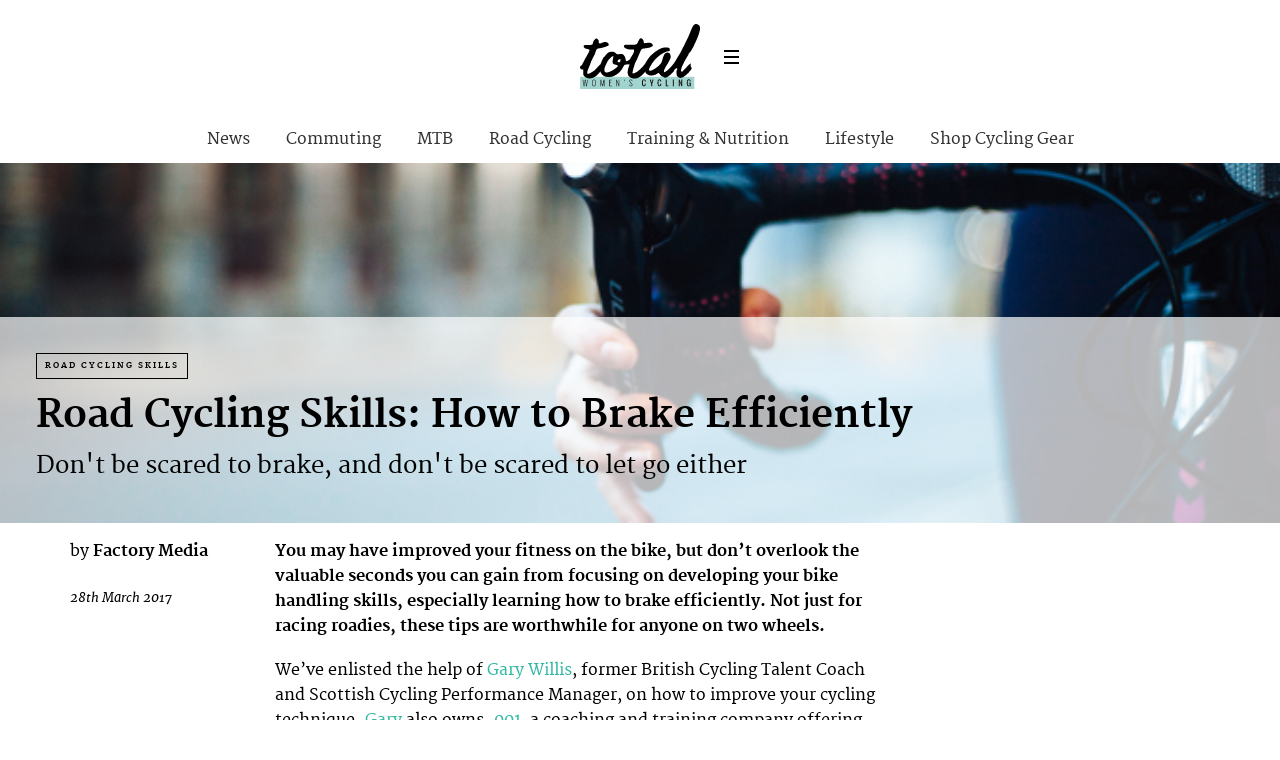

--- FILE ---
content_type: text/html; charset=UTF-8
request_url: https://totalwomenscycling.com/road-cycling/technique/road-cycling-skills-brake-efficiently
body_size: 13855
content:
<!DOCTYPE html>
<!--[if lt IE 7]> <html class="coresites-production" lang="en-US" class="lt-ie9 lt-ie8 lt-ie7"> <![endif]-->
<!--[if IE 7]>    <html class="coresites-production" lang="en-US" class="lt-ie9 lt-ie8"> <![endif]-->
<!--[if IE 8]>    <html class="coresites-production" lang="en-US" class="lt-ie9"> <![endif]-->
<!--[if IE 9]>    <html class="coresites-production" lang="en-US" class="lt-ie10"> <![endif]-->
<!--[if gt IE 9]><!--> <html class="coresites-production" lang="en-US"> <!--<![endif]-->
  <head>
    <title>Road Cycling Skills: How to Brake Efficiently | </title>
    <meta charset="UTF-8" />
    <meta content='width=device-width, initial-scale=1, maximum-scale=1' name='viewport' />
    <meta http-equiv="X-UA-Compatible" content="IE=Edge"/>
    <meta content='yes' name='apple-mobile-web-app-capable' />
    <meta content='black-translucent' name='apple-mobile-web-app-status-bar-style' />
    <meta name='webgains-site-verification' content='qoum0oqb' />
    <link rel="profile" href="https://gmpg.org/xfn/11" />
   	    <link rel="alternate" type="application/rss+xml" title="RSS 2.0" href="https://totalwomenscycling.com/feed" />
    <link rel="alternate" type="text/xml" title="RSS .92" href="https://totalwomenscycling.com/feed/rss" />
    <link rel="alternate" type="application/atom+xml" title="Atom 0.3" href="https://totalwomenscycling.com/feed/atom" />
    <link rel="alternate" type="application/rss+xml" title="Total Women&#039;s Cycling RSS Comments Feed" href="https://totalwomenscycling.com/comments/feed" />
    <link rel="icon" href="https://totalwomenscycling.com/wp-content/themes/twc/assets/images/favicon.ico?t=5" />
    <link rel="apple-touch-icon" sizes="57x57" href="https://totalwomenscycling.com/wp-content/themes/twc/assets/images/apple-touch-icon-57x57.png?t=5" />
    <link rel="apple-touch-icon" sizes="144x144" href="https://totalwomenscycling.com/wp-content/themes/twc/assets/images/apple-touch-icon-144x144.png?t=5" />

    
    <!-- GoogleJS -->
    <!-- BEGIN THM AUTO CODE -->
<script async src="https://securepubads.g.doubleclick.net/tag/js/gpt.js"></script>
<script type="text/javascript">
var googletag = googletag || {};
googletag.cmd = googletag.cmd || [];
googletag.cmd.push(function() {
  googletag.pubads().disableInitialLoad(); googletag.pubads().enableSingleRequest();
});
var _hbopts = { alias: '/', type: 'banner' };
var _hbwrap = _hbwrap || [];
(function() {
    var hbldr = function (url, resolution, cachebuster, millis, referrer) {
      var s = document.createElement('script'); s.type = 'text/javascript';
      s.async = true; s.src = 'https://' + url + '&resolution=' + resolution +
        '&random=' + cachebuster + '&millis=' + millis + '&referrer=' + referrer;
      var x = document.getElementsByTagName('script')[0];
      x.parentNode.insertBefore(s, x);
    };

    hbldr(
    'tradecore.tradehouse.media/servlet/hbwrap?stack=47',
      (window.innerWidth||screen.width)+'x'+(window.innerHeight||screen.height),
      Math.floor(89999999*Math.random()+10000000), new Date().getTime(), encodeURIComponent(
        (window!=top&&window.location.ancestorOrigins)?
          window.location.ancestorOrigins[window.location.ancestorOrigins.length-1]:document.location
      )
    );
})();
</script>
<!-- END THM AUTO CODE -->
<script type='text/javascript'>var dataLayer = [{"_type":"siteData","platform":"wordpress","config":{"infiniteScroll":{"splitposts":false,"delay":"0"},"inlineVideoAds":false,"polar":[],"infiniteArticle":"article"},"websiteName":"Total Women&#039;s Cycling","websiteSite":"twc","websiteSlug":"twc","shareThrough":false,"gtm.blacklist":["ga","ua"]},{"_type":"singleData","ads":false,"page":"article","postCategory":"technique","postCategories":["road-cycling","technique"],"tags":["brakes","braking","road-cycling-skills"],"postAuthor":"Factory Media","postTitle":"Road Cycling Skills: How to Brake Efficiently","postType":"article","sponsored":false,"maxAds":"none","noVideoAds":false}]</script>    <!-- /GoogleJS -->

    
   	
<meta name="news_keywords" content="brakes, braking, road cycling skills" />
<meta name="description" content="Don't be scared to brake, and don't be scared to let go either" />
<meta property="fb:pages" content="" />
<meta property="fb:app_id" content="" />
<meta property="og:site_name" content="Total Women's Cycling" />
<meta property="og:url" content="https://totalwomenscycling.com/road-cycling/technique/road-cycling-skills-brake-efficiently" />
<meta property="og:type" content="article" />
<meta property="og:title" content=" | Road Cycling Skills: How to Brake Efficiently" />
<meta property="og:image" content="https://totalwomenscycling.com/wp-content/uploads/2015/01/womens-cycling-safety-brakes.jpg" />
<meta property="twitter:site" content="@" />
<meta property="og:description" content="Don't be scared to brake, and don't be scared to let go either" />
<meta property="og:image:width" content="680" />
<meta property="og:image:height" content="380" />
<meta property="article:section" content="Road Cycling" />
<meta property="twitter:card" content="summary" /><meta name='robots' content='max-image-preview:large' />
<link rel="alternate" title="oEmbed (JSON)" type="application/json+oembed" href="https://totalwomenscycling.com/wp-json/oembed/1.0/embed?url=https%3A%2F%2Ftotalwomenscycling.com%2Froad-cycling%2Ftechnique%2Froad-cycling-skills-brake-efficiently" />
<link rel="alternate" title="oEmbed (XML)" type="text/xml+oembed" href="https://totalwomenscycling.com/wp-json/oembed/1.0/embed?url=https%3A%2F%2Ftotalwomenscycling.com%2Froad-cycling%2Ftechnique%2Froad-cycling-skills-brake-efficiently&#038;format=xml" />
<style id='wp-img-auto-sizes-contain-inline-css' type='text/css'>
img:is([sizes=auto i],[sizes^="auto," i]){contain-intrinsic-size:3000px 1500px}
/*# sourceURL=wp-img-auto-sizes-contain-inline-css */
</style>
<style id='wp-emoji-styles-inline-css' type='text/css'>

	img.wp-smiley, img.emoji {
		display: inline !important;
		border: none !important;
		box-shadow: none !important;
		height: 1em !important;
		width: 1em !important;
		margin: 0 0.07em !important;
		vertical-align: -0.1em !important;
		background: none !important;
		padding: 0 !important;
	}
/*# sourceURL=wp-emoji-styles-inline-css */
</style>
<style id='wp-block-library-inline-css' type='text/css'>
:root{--wp-block-synced-color:#7a00df;--wp-block-synced-color--rgb:122,0,223;--wp-bound-block-color:var(--wp-block-synced-color);--wp-editor-canvas-background:#ddd;--wp-admin-theme-color:#007cba;--wp-admin-theme-color--rgb:0,124,186;--wp-admin-theme-color-darker-10:#006ba1;--wp-admin-theme-color-darker-10--rgb:0,107,160.5;--wp-admin-theme-color-darker-20:#005a87;--wp-admin-theme-color-darker-20--rgb:0,90,135;--wp-admin-border-width-focus:2px}@media (min-resolution:192dpi){:root{--wp-admin-border-width-focus:1.5px}}.wp-element-button{cursor:pointer}:root .has-very-light-gray-background-color{background-color:#eee}:root .has-very-dark-gray-background-color{background-color:#313131}:root .has-very-light-gray-color{color:#eee}:root .has-very-dark-gray-color{color:#313131}:root .has-vivid-green-cyan-to-vivid-cyan-blue-gradient-background{background:linear-gradient(135deg,#00d084,#0693e3)}:root .has-purple-crush-gradient-background{background:linear-gradient(135deg,#34e2e4,#4721fb 50%,#ab1dfe)}:root .has-hazy-dawn-gradient-background{background:linear-gradient(135deg,#faaca8,#dad0ec)}:root .has-subdued-olive-gradient-background{background:linear-gradient(135deg,#fafae1,#67a671)}:root .has-atomic-cream-gradient-background{background:linear-gradient(135deg,#fdd79a,#004a59)}:root .has-nightshade-gradient-background{background:linear-gradient(135deg,#330968,#31cdcf)}:root .has-midnight-gradient-background{background:linear-gradient(135deg,#020381,#2874fc)}:root{--wp--preset--font-size--normal:16px;--wp--preset--font-size--huge:42px}.has-regular-font-size{font-size:1em}.has-larger-font-size{font-size:2.625em}.has-normal-font-size{font-size:var(--wp--preset--font-size--normal)}.has-huge-font-size{font-size:var(--wp--preset--font-size--huge)}.has-text-align-center{text-align:center}.has-text-align-left{text-align:left}.has-text-align-right{text-align:right}.has-fit-text{white-space:nowrap!important}#end-resizable-editor-section{display:none}.aligncenter{clear:both}.items-justified-left{justify-content:flex-start}.items-justified-center{justify-content:center}.items-justified-right{justify-content:flex-end}.items-justified-space-between{justify-content:space-between}.screen-reader-text{border:0;clip-path:inset(50%);height:1px;margin:-1px;overflow:hidden;padding:0;position:absolute;width:1px;word-wrap:normal!important}.screen-reader-text:focus{background-color:#ddd;clip-path:none;color:#444;display:block;font-size:1em;height:auto;left:5px;line-height:normal;padding:15px 23px 14px;text-decoration:none;top:5px;width:auto;z-index:100000}html :where(.has-border-color){border-style:solid}html :where([style*=border-top-color]){border-top-style:solid}html :where([style*=border-right-color]){border-right-style:solid}html :where([style*=border-bottom-color]){border-bottom-style:solid}html :where([style*=border-left-color]){border-left-style:solid}html :where([style*=border-width]){border-style:solid}html :where([style*=border-top-width]){border-top-style:solid}html :where([style*=border-right-width]){border-right-style:solid}html :where([style*=border-bottom-width]){border-bottom-style:solid}html :where([style*=border-left-width]){border-left-style:solid}html :where(img[class*=wp-image-]){height:auto;max-width:100%}:where(figure){margin:0 0 1em}html :where(.is-position-sticky){--wp-admin--admin-bar--position-offset:var(--wp-admin--admin-bar--height,0px)}@media screen and (max-width:600px){html :where(.is-position-sticky){--wp-admin--admin-bar--position-offset:0px}}

/*# sourceURL=wp-block-library-inline-css */
</style><style id='global-styles-inline-css' type='text/css'>
:root{--wp--preset--aspect-ratio--square: 1;--wp--preset--aspect-ratio--4-3: 4/3;--wp--preset--aspect-ratio--3-4: 3/4;--wp--preset--aspect-ratio--3-2: 3/2;--wp--preset--aspect-ratio--2-3: 2/3;--wp--preset--aspect-ratio--16-9: 16/9;--wp--preset--aspect-ratio--9-16: 9/16;--wp--preset--color--black: #000000;--wp--preset--color--cyan-bluish-gray: #abb8c3;--wp--preset--color--white: #ffffff;--wp--preset--color--pale-pink: #f78da7;--wp--preset--color--vivid-red: #cf2e2e;--wp--preset--color--luminous-vivid-orange: #ff6900;--wp--preset--color--luminous-vivid-amber: #fcb900;--wp--preset--color--light-green-cyan: #7bdcb5;--wp--preset--color--vivid-green-cyan: #00d084;--wp--preset--color--pale-cyan-blue: #8ed1fc;--wp--preset--color--vivid-cyan-blue: #0693e3;--wp--preset--color--vivid-purple: #9b51e0;--wp--preset--gradient--vivid-cyan-blue-to-vivid-purple: linear-gradient(135deg,rgb(6,147,227) 0%,rgb(155,81,224) 100%);--wp--preset--gradient--light-green-cyan-to-vivid-green-cyan: linear-gradient(135deg,rgb(122,220,180) 0%,rgb(0,208,130) 100%);--wp--preset--gradient--luminous-vivid-amber-to-luminous-vivid-orange: linear-gradient(135deg,rgb(252,185,0) 0%,rgb(255,105,0) 100%);--wp--preset--gradient--luminous-vivid-orange-to-vivid-red: linear-gradient(135deg,rgb(255,105,0) 0%,rgb(207,46,46) 100%);--wp--preset--gradient--very-light-gray-to-cyan-bluish-gray: linear-gradient(135deg,rgb(238,238,238) 0%,rgb(169,184,195) 100%);--wp--preset--gradient--cool-to-warm-spectrum: linear-gradient(135deg,rgb(74,234,220) 0%,rgb(151,120,209) 20%,rgb(207,42,186) 40%,rgb(238,44,130) 60%,rgb(251,105,98) 80%,rgb(254,248,76) 100%);--wp--preset--gradient--blush-light-purple: linear-gradient(135deg,rgb(255,206,236) 0%,rgb(152,150,240) 100%);--wp--preset--gradient--blush-bordeaux: linear-gradient(135deg,rgb(254,205,165) 0%,rgb(254,45,45) 50%,rgb(107,0,62) 100%);--wp--preset--gradient--luminous-dusk: linear-gradient(135deg,rgb(255,203,112) 0%,rgb(199,81,192) 50%,rgb(65,88,208) 100%);--wp--preset--gradient--pale-ocean: linear-gradient(135deg,rgb(255,245,203) 0%,rgb(182,227,212) 50%,rgb(51,167,181) 100%);--wp--preset--gradient--electric-grass: linear-gradient(135deg,rgb(202,248,128) 0%,rgb(113,206,126) 100%);--wp--preset--gradient--midnight: linear-gradient(135deg,rgb(2,3,129) 0%,rgb(40,116,252) 100%);--wp--preset--font-size--small: 13px;--wp--preset--font-size--medium: 20px;--wp--preset--font-size--large: 36px;--wp--preset--font-size--x-large: 42px;--wp--preset--spacing--20: 0.44rem;--wp--preset--spacing--30: 0.67rem;--wp--preset--spacing--40: 1rem;--wp--preset--spacing--50: 1.5rem;--wp--preset--spacing--60: 2.25rem;--wp--preset--spacing--70: 3.38rem;--wp--preset--spacing--80: 5.06rem;--wp--preset--shadow--natural: 6px 6px 9px rgba(0, 0, 0, 0.2);--wp--preset--shadow--deep: 12px 12px 50px rgba(0, 0, 0, 0.4);--wp--preset--shadow--sharp: 6px 6px 0px rgba(0, 0, 0, 0.2);--wp--preset--shadow--outlined: 6px 6px 0px -3px rgb(255, 255, 255), 6px 6px rgb(0, 0, 0);--wp--preset--shadow--crisp: 6px 6px 0px rgb(0, 0, 0);}:where(.is-layout-flex){gap: 0.5em;}:where(.is-layout-grid){gap: 0.5em;}body .is-layout-flex{display: flex;}.is-layout-flex{flex-wrap: wrap;align-items: center;}.is-layout-flex > :is(*, div){margin: 0;}body .is-layout-grid{display: grid;}.is-layout-grid > :is(*, div){margin: 0;}:where(.wp-block-columns.is-layout-flex){gap: 2em;}:where(.wp-block-columns.is-layout-grid){gap: 2em;}:where(.wp-block-post-template.is-layout-flex){gap: 1.25em;}:where(.wp-block-post-template.is-layout-grid){gap: 1.25em;}.has-black-color{color: var(--wp--preset--color--black) !important;}.has-cyan-bluish-gray-color{color: var(--wp--preset--color--cyan-bluish-gray) !important;}.has-white-color{color: var(--wp--preset--color--white) !important;}.has-pale-pink-color{color: var(--wp--preset--color--pale-pink) !important;}.has-vivid-red-color{color: var(--wp--preset--color--vivid-red) !important;}.has-luminous-vivid-orange-color{color: var(--wp--preset--color--luminous-vivid-orange) !important;}.has-luminous-vivid-amber-color{color: var(--wp--preset--color--luminous-vivid-amber) !important;}.has-light-green-cyan-color{color: var(--wp--preset--color--light-green-cyan) !important;}.has-vivid-green-cyan-color{color: var(--wp--preset--color--vivid-green-cyan) !important;}.has-pale-cyan-blue-color{color: var(--wp--preset--color--pale-cyan-blue) !important;}.has-vivid-cyan-blue-color{color: var(--wp--preset--color--vivid-cyan-blue) !important;}.has-vivid-purple-color{color: var(--wp--preset--color--vivid-purple) !important;}.has-black-background-color{background-color: var(--wp--preset--color--black) !important;}.has-cyan-bluish-gray-background-color{background-color: var(--wp--preset--color--cyan-bluish-gray) !important;}.has-white-background-color{background-color: var(--wp--preset--color--white) !important;}.has-pale-pink-background-color{background-color: var(--wp--preset--color--pale-pink) !important;}.has-vivid-red-background-color{background-color: var(--wp--preset--color--vivid-red) !important;}.has-luminous-vivid-orange-background-color{background-color: var(--wp--preset--color--luminous-vivid-orange) !important;}.has-luminous-vivid-amber-background-color{background-color: var(--wp--preset--color--luminous-vivid-amber) !important;}.has-light-green-cyan-background-color{background-color: var(--wp--preset--color--light-green-cyan) !important;}.has-vivid-green-cyan-background-color{background-color: var(--wp--preset--color--vivid-green-cyan) !important;}.has-pale-cyan-blue-background-color{background-color: var(--wp--preset--color--pale-cyan-blue) !important;}.has-vivid-cyan-blue-background-color{background-color: var(--wp--preset--color--vivid-cyan-blue) !important;}.has-vivid-purple-background-color{background-color: var(--wp--preset--color--vivid-purple) !important;}.has-black-border-color{border-color: var(--wp--preset--color--black) !important;}.has-cyan-bluish-gray-border-color{border-color: var(--wp--preset--color--cyan-bluish-gray) !important;}.has-white-border-color{border-color: var(--wp--preset--color--white) !important;}.has-pale-pink-border-color{border-color: var(--wp--preset--color--pale-pink) !important;}.has-vivid-red-border-color{border-color: var(--wp--preset--color--vivid-red) !important;}.has-luminous-vivid-orange-border-color{border-color: var(--wp--preset--color--luminous-vivid-orange) !important;}.has-luminous-vivid-amber-border-color{border-color: var(--wp--preset--color--luminous-vivid-amber) !important;}.has-light-green-cyan-border-color{border-color: var(--wp--preset--color--light-green-cyan) !important;}.has-vivid-green-cyan-border-color{border-color: var(--wp--preset--color--vivid-green-cyan) !important;}.has-pale-cyan-blue-border-color{border-color: var(--wp--preset--color--pale-cyan-blue) !important;}.has-vivid-cyan-blue-border-color{border-color: var(--wp--preset--color--vivid-cyan-blue) !important;}.has-vivid-purple-border-color{border-color: var(--wp--preset--color--vivid-purple) !important;}.has-vivid-cyan-blue-to-vivid-purple-gradient-background{background: var(--wp--preset--gradient--vivid-cyan-blue-to-vivid-purple) !important;}.has-light-green-cyan-to-vivid-green-cyan-gradient-background{background: var(--wp--preset--gradient--light-green-cyan-to-vivid-green-cyan) !important;}.has-luminous-vivid-amber-to-luminous-vivid-orange-gradient-background{background: var(--wp--preset--gradient--luminous-vivid-amber-to-luminous-vivid-orange) !important;}.has-luminous-vivid-orange-to-vivid-red-gradient-background{background: var(--wp--preset--gradient--luminous-vivid-orange-to-vivid-red) !important;}.has-very-light-gray-to-cyan-bluish-gray-gradient-background{background: var(--wp--preset--gradient--very-light-gray-to-cyan-bluish-gray) !important;}.has-cool-to-warm-spectrum-gradient-background{background: var(--wp--preset--gradient--cool-to-warm-spectrum) !important;}.has-blush-light-purple-gradient-background{background: var(--wp--preset--gradient--blush-light-purple) !important;}.has-blush-bordeaux-gradient-background{background: var(--wp--preset--gradient--blush-bordeaux) !important;}.has-luminous-dusk-gradient-background{background: var(--wp--preset--gradient--luminous-dusk) !important;}.has-pale-ocean-gradient-background{background: var(--wp--preset--gradient--pale-ocean) !important;}.has-electric-grass-gradient-background{background: var(--wp--preset--gradient--electric-grass) !important;}.has-midnight-gradient-background{background: var(--wp--preset--gradient--midnight) !important;}.has-small-font-size{font-size: var(--wp--preset--font-size--small) !important;}.has-medium-font-size{font-size: var(--wp--preset--font-size--medium) !important;}.has-large-font-size{font-size: var(--wp--preset--font-size--large) !important;}.has-x-large-font-size{font-size: var(--wp--preset--font-size--x-large) !important;}
/*# sourceURL=global-styles-inline-css */
</style>

<style id='classic-theme-styles-inline-css' type='text/css'>
/*! This file is auto-generated */
.wp-block-button__link{color:#fff;background-color:#32373c;border-radius:9999px;box-shadow:none;text-decoration:none;padding:calc(.667em + 2px) calc(1.333em + 2px);font-size:1.125em}.wp-block-file__button{background:#32373c;color:#fff;text-decoration:none}
/*# sourceURL=/wp-includes/css/classic-themes.min.css */
</style>
<link rel='stylesheet' id='fm-theme-v2-css' href='https://totalwomenscycling.com/wp-content/themes/twc/assets/stylesheets/theme-v2.css?t=5' type='text/css' media='all' />
<script type="text/javascript" src="https://totalwomenscycling.com/wp-includes/js/jquery/jquery.min.js?ver=3.7.1" id="jquery-core-js"></script>
<script type="text/javascript" src="https://totalwomenscycling.com/wp-includes/js/jquery/jquery-migrate.min.js?ver=3.4.1" id="jquery-migrate-js"></script>
<link rel="https://api.w.org/" href="https://totalwomenscycling.com/wp-json/" /><link rel="EditURI" type="application/rsd+xml" title="RSD" href="https://totalwomenscycling.com/xmlrpc.php?rsd" />
<meta name="generator" content="WordPress 6.9" />
<link rel="canonical" href="https://totalwomenscycling.com/road-cycling/technique/road-cycling-skills-brake-efficiently" />
<link rel='shortlink' href='https://totalwomenscycling.com/?p=107039' />
<link rel="icon" href="https://totalwomenscycling.com/wp-content/themes/twc/assets/images/mstile-310x310.png?t=5" sizes="32x32" />
<link rel="icon" href="https://totalwomenscycling.com/wp-content/themes/twc/assets/images/mstile-310x310.png?t=5" sizes="192x192" />
<link rel="apple-touch-icon" href="https://totalwomenscycling.com/wp-content/themes/twc/assets/images/mstile-310x310.png?t=5" />
<meta name="msapplication-TileImage" content="https://totalwomenscycling.com/wp-content/themes/twc/assets/images/mstile-310x310.png?t=5" />
  </head>

  <body id="top" class="wp-singular article-template-default single single-article postid-107039 wp-theme-foundation wp-child-theme-twc js-autoplay-disabled category-road-cycling category-technique js-single-article" data-site-slug="twc"  data-typekit-id="" >

  
  <!-- GoogleTagManager -->
<script>(function(w,d,s,l,i){w[l]=w[l]||[];w[l].push({'gtm.start':
new Date().getTime(),event:'gtm.js'});var f=d.getElementsByTagName(s)[0],
j=d.createElement(s),dl=l!='dataLayer'?'&l='+l:'';j.async=true;j.src=
'//www.googletagmanager.com/gtm.js?id='+i+dl;f.parentNode.insertBefore(j,f);
})(window,document,'script','dataLayer','GTM-WGRJX2X7');</script>
<!-- /GoogleTagManager -->




      <header class="c-site-header">
<div class="c-navbar-primary__search">
    <div class="c-search-form__wrapper">
  <form method="get" class="c-search-form" action="https://totalwomenscycling.com/">
    <input type="text" class="c-search-form__input" name="s" placeholder="Search" required="">
    <button type="submit" class="c-search-form__submit" name="submit">
      Go    </button>
  </form>
</div>
  </div>
        <div class="c-navbar-placeholder">
            <div class="c-navbar-primary js-nav-is-fixed">
                <div class="c-navbar-primary__inner o-grid-full-width u-no-padding">

                    <div class="c-navbar-primary__logo-wrapper">
                        <h1 class="c-navbar-primary__logo u-no-padding">
                            <a class="c-navbar-primary__logo-link c-navbar-primary__logo-image" href="https://totalwomenscycling.com" title="Homepage">
                                <img class="u-svg-inject" src="https://totalwomenscycling.com/wp-content/themes/twc/assets/images/logo.svg?t=5" alt="Road Cycling Skills: How to Brake Efficiently &#8211; Total Women&#039;s Cycling">
                            </a>
                        </h1>

                        <div class="c-nav-toggle__wrapper">
                            <button class="c-nav-toggle c-nav-toggle--nav-feature js-primary-nav-toggle">
                                <div class="c-nav-toggle__inner">
                                    <i class="c-nav-toggle__icon"></i>
                                </div>
                            </button>
                        </div>
                    </div>
                    <div class="c-navbar-primary__tagline-wrapper">
                        <h2 class="c-navbar-primary__tagline">Latest news, reviews and features for women who like to ride.</h2>
                    </div>
                </div>

                <nav class="c-navbar-primary__main-nav-items">
                    <ul id="menu-secondary-navigation" class="c-navbar-primary__top-items"><li id="menu-item-55694" class="menu-item menu-item-type-taxonomy menu-item-object-category menu-item-55694"><a href="https://totalwomenscycling.com/news">News</a></li>
<li id="menu-item-55695" class="menu-item menu-item-type-taxonomy menu-item-object-category menu-item-55695"><a href="https://totalwomenscycling.com/commuting">Commuting</a></li>
<li id="menu-item-55696" class="menu-item menu-item-type-taxonomy menu-item-object-category menu-item-55696"><a href="https://totalwomenscycling.com/mountain-biking">MTB</a></li>
<li id="menu-item-55697" class="menu-item menu-item-type-taxonomy menu-item-object-category current-article-ancestor current-menu-parent current-article-parent menu-item-55697"><a href="https://totalwomenscycling.com/road-cycling">Road Cycling</a></li>
<li id="menu-item-56262" class="menu-item menu-item-type-taxonomy menu-item-object-category menu-item-56262"><a href="https://totalwomenscycling.com/fitness">Training &amp; Nutrition</a></li>
<li id="menu-item-56263" class="menu-item menu-item-type-taxonomy menu-item-object-category menu-item-56263"><a href="https://totalwomenscycling.com/lifestyle">Lifestyle</a></li>
<li id="menu-item-123349" class="menu-item menu-item-type-custom menu-item-object-custom menu-item-has-children menu-parent-item menu-item-123349"><a href="#%20">Shop Cycling Gear</a>
<ul class="sub-menu">
	<li id="menu-item-123350" class="menu-item menu-item-type-custom menu-item-object-custom menu-item-123350"><a href="https://dirtbikebitz.pxf.io/c/3662821/1006997/13192?u=https%3A%2F%2Fwww.dirtbikebitz.com%2FMTB-Jackets%2Fdbbdsl15359.htm">Cycling Jackets</a></li>
	<li id="menu-item-123351" class="menu-item menu-item-type-custom menu-item-object-custom menu-item-123351"><a href="https://dirtbikebitz.pxf.io/c/3662821/1006997/13192?u=https%3A%2F%2Fwww.dirtbikebitz.com%2FMTB-Glasses%2Fdbbdsl15375.htm">Cycling Sunglasses</a></li>
	<li id="menu-item-123352" class="menu-item menu-item-type-custom menu-item-object-custom menu-item-123352"><a href="https://dirtbikebitz.pxf.io/c/3662821/1006997/13192?u=https%3A%2F%2Fwww.dirtbikebitz.com%2FMTB-Mountain-Bike-Accessories%2Fdbbdsl15379.htm">Bike Locks &#038; Accessories</a></li>
	<li id="menu-item-123353" class="menu-item menu-item-type-custom menu-item-object-custom menu-item-123353"><a href="https://dirtbikebitz.pxf.io/c/3662821/1006997/13192?u=https%3A%2F%2Fwww.dirtbikebitz.com%2FMTB-Cleaning-and-Hygiene%2Fdbbdsl15378.htm">Bike Cleaning Products</a></li>
	<li id="menu-item-123354" class="menu-item menu-item-type-custom menu-item-object-custom menu-item-123354"><a href="https://dirtbikebitz.pxf.io/c/3662821/1006997/13192?u=https%3A%2F%2Fwww.dirtbikebitz.com%2FMTB-Gear%2Fdbbsd1318.htm">MTB Gear</a></li>
</ul>
</li>
</ul>                </nav>
<a class="c-search-toggle">
  <i class="c-icon fa-search"></i>

</a>

                <nav class="c-navbar-primary__social u-no-padding">
                     <a class="c-navbar-primary__social-link" href="https://www.facebook.com/TotalWomensCycling/" title="Find us on Facebook" target="_blank">
                        <i class="fa fa-facebook"></i>
                     </a>

                     <a class="c-navbar-primary__social-link" href="" title="Watch our YouTube Channel" target="_blank">
                        <i class="fa fa-youtube-play"></i>
                     </a>

                     <a class="c-navbar-primary__social-link" href="" title="Find us on Instagram" target="_blank">
                        <i class="fa fa-instagram"></i>
                     </a>
                </nav>
            </div>
        </div>

        <div class="c-navbar-side__nav-items-wrapper js-primary-nav-menu">
            <button class="c-nav-toggle c-nav-toggle--nav-side js-primary-nav-toggle">
                <div class="c-nav-toggle__inner">
                    <i class="c-nav-toggle__icon"></i>
                    <span>Menu</span>
                </div>
                <span class="c-nav-toggle__title"></span>
            </button>
            <div class="o-grid">
                <div class="c-search-form__wrapper">
  <form method="get" class="c-search-form" action="https://totalwomenscycling.com/">
    <input type="text" class="c-search-form__input" name="s" placeholder="Search" required />
    <button type="submit" class="c-search-form__submit" name="submit">
      Go    </button>
  </form>
</div>
                <nav class="c-navbar-side__nav-items">
                    <ul id="menu-main" class="nav-primary-list"><li id="menu-item-123343" class="menu-item menu-item-type-custom menu-item-object-custom menu-item-has-children menu-parent-item menu-item-123343"><a href="#">Shop Cycling Gear</a>
<ul class="sub-menu">
	<li id="menu-item-123344" class="menu-item menu-item-type-custom menu-item-object-custom menu-item-123344"><a href="https://dirtbikebitz.pxf.io/c/3662821/1006997/13192?u=https%3A%2F%2Fwww.dirtbikebitz.com%2FMTB-Jackets%2Fdbbdsl15359.htm">Cycling Jackets</a></li>
	<li id="menu-item-123345" class="menu-item menu-item-type-custom menu-item-object-custom menu-item-123345"><a href="https://dirtbikebitz.pxf.io/c/3662821/1006997/13192?u=https%3A%2F%2Fwww.dirtbikebitz.com%2FMTB-Glasses%2Fdbbdsl15375.htm">Cycling Sunglasses</a></li>
	<li id="menu-item-123346" class="menu-item menu-item-type-custom menu-item-object-custom menu-item-123346"><a href="https://dirtbikebitz.pxf.io/c/3662821/1006997/13192?u=https%3A%2F%2Fwww.dirtbikebitz.com%2FMTB-Mountain-Bike-Accessories%2Fdbbdsl15379.htm">Bike Locks &#038; Accessories</a></li>
	<li id="menu-item-123347" class="menu-item menu-item-type-custom menu-item-object-custom menu-item-123347"><a href="https://dirtbikebitz.pxf.io/c/3662821/1006997/13192?u=https%3A%2F%2Fwww.dirtbikebitz.com%2FMTB-Cleaning-and-Hygiene%2Fdbbdsl15378.htm">Bike Cleaning Products</a></li>
	<li id="menu-item-123348" class="menu-item menu-item-type-custom menu-item-object-custom menu-item-123348"><a href="https://dirtbikebitz.pxf.io/c/3662821/1006997/13192?u=https%3A%2F%2Fwww.dirtbikebitz.com%2FMTB-Gear%2Fdbbsd1318.htm">MTB Gear</a></li>
</ul>
</li>
<li id="menu-item-12633" class="menu-item menu-item-type-taxonomy menu-item-object-category menu-item-has-children menu-parent-item menu-item-12633"><a href="https://totalwomenscycling.com/commuting">Commuting</a>
<ul class="sub-menu">
	<li id="menu-item-23150" class="menu-item menu-item-type-taxonomy menu-item-object-category menu-item-23150"><a href="https://totalwomenscycling.com/commuting/commuter-buying-guides">Buying Guides</a></li>
	<li id="menu-item-23154" class="menu-item menu-item-type-taxonomy menu-item-object-category menu-item-23154"><a href="https://totalwomenscycling.com/commuting/urban-bikes">Bikes</a></li>
	<li id="menu-item-23151" class="menu-item menu-item-type-taxonomy menu-item-object-category menu-item-23151"><a href="https://totalwomenscycling.com/commuting/commuter-cycling-clothing">Clothing</a></li>
	<li id="menu-item-23152" class="menu-item menu-item-type-taxonomy menu-item-object-category menu-item-23152"><a href="https://totalwomenscycling.com/commuting/accessories">Accessories</a></li>
	<li id="menu-item-23153" class="menu-item menu-item-type-taxonomy menu-item-object-category menu-item-23153"><a href="https://totalwomenscycling.com/commuting/commuting-hints-tips">Hints &#038; Tips</a></li>
</ul>
</li>
<li id="menu-item-23156" class="menu-item menu-item-type-taxonomy menu-item-object-category menu-item-has-children menu-parent-item menu-item-23156"><a href="https://totalwomenscycling.com/mountain-biking">MTB</a>
<ul class="sub-menu">
	<li id="menu-item-23159" class="menu-item menu-item-type-taxonomy menu-item-object-category menu-item-23159"><a href="https://totalwomenscycling.com/mountain-biking/mtb-buying-guides">Buying Guides</a></li>
	<li id="menu-item-23157" class="menu-item menu-item-type-taxonomy menu-item-object-category menu-item-23157"><a href="https://totalwomenscycling.com/mountain-biking/mountain-bikes">Bikes</a></li>
	<li id="menu-item-23160" class="menu-item menu-item-type-taxonomy menu-item-object-category menu-item-23160"><a href="https://totalwomenscycling.com/mountain-biking/mountain-bike-clothing">Clothing</a></li>
	<li id="menu-item-23158" class="menu-item menu-item-type-taxonomy menu-item-object-category menu-item-23158"><a href="https://totalwomenscycling.com/mountain-biking/mountain-bike-accessories">Accessories</a></li>
	<li id="menu-item-23163" class="menu-item menu-item-type-taxonomy menu-item-object-category menu-item-23163"><a href="https://totalwomenscycling.com/mountain-biking/mountain-biking-skills">Skills</a></li>
	<li id="menu-item-23161" class="menu-item menu-item-type-taxonomy menu-item-object-category menu-item-23161"><a href="https://totalwomenscycling.com/mountain-biking/mountain-biking-events">Events</a></li>
	<li id="menu-item-23164" class="menu-item menu-item-type-taxonomy menu-item-object-category menu-item-23164"><a href="https://totalwomenscycling.com/mountain-biking/where-to-ride-mtb">Where to Ride</a></li>
</ul>
</li>
<li id="menu-item-23165" class="menu-item menu-item-type-taxonomy menu-item-object-category current-article-ancestor current-menu-parent current-article-parent menu-item-has-children menu-parent-item menu-item-23165"><a href="https://totalwomenscycling.com/road-cycling">Road Cycling</a>
<ul class="sub-menu">
	<li id="menu-item-23169" class="menu-item menu-item-type-taxonomy menu-item-object-category menu-item-23169"><a href="https://totalwomenscycling.com/road-cycling/buying-guides">Buying Guides</a></li>
	<li id="menu-item-23167" class="menu-item menu-item-type-taxonomy menu-item-object-category menu-item-23167"><a href="https://totalwomenscycling.com/road-cycling/road-bikes">Bikes</a></li>
	<li id="menu-item-23170" class="menu-item menu-item-type-taxonomy menu-item-object-category menu-item-23170"><a href="https://totalwomenscycling.com/road-cycling/clothing">Clothing</a></li>
	<li id="menu-item-23168" class="menu-item menu-item-type-taxonomy menu-item-object-category menu-item-23168"><a href="https://totalwomenscycling.com/road-cycling/road-cycling-accessories">Accessories</a></li>
	<li id="menu-item-23166" class="menu-item menu-item-type-taxonomy menu-item-object-category menu-item-23166"><a href="https://totalwomenscycling.com/road-cycling/maintenance">Maintenance</a></li>
	<li id="menu-item-23172" class="menu-item menu-item-type-taxonomy menu-item-object-category current-article-ancestor current-menu-parent current-article-parent menu-item-23172"><a href="https://totalwomenscycling.com/road-cycling/technique">Skills</a></li>
	<li id="menu-item-23171" class="menu-item menu-item-type-taxonomy menu-item-object-category menu-item-23171"><a href="https://totalwomenscycling.com/road-cycling/sportives">Events</a></li>
	<li id="menu-item-27338" class="menu-item menu-item-type-taxonomy menu-item-object-category menu-item-27338"><a href="https://totalwomenscycling.com/road-cycling/where-to-ride-road">Where to Ride</a></li>
</ul>
</li>
<li id="menu-item-24" class="menu-item menu-item-type-taxonomy menu-item-object-category menu-item-has-children menu-parent-item menu-item-24"><a href="https://totalwomenscycling.com/fitness">Training &#038; Nutrition</a>
<ul class="sub-menu">
	<li id="menu-item-15980" class="menu-item menu-item-type-taxonomy menu-item-object-category menu-item-15980"><a href="https://totalwomenscycling.com/fitness/nutrition">Nutrition</a></li>
	<li id="menu-item-23174" class="menu-item menu-item-type-taxonomy menu-item-object-category menu-item-23174"><a href="https://totalwomenscycling.com/fitness/core-strength">Strength and Conditioning</a></li>
	<li id="menu-item-19656" class="menu-item menu-item-type-post_type menu-item-object-page menu-item-19656"><a href="https://totalwomenscycling.com/?page_id=19524">Cycling Calorie Counter</a></li>
</ul>
</li>
<li id="menu-item-30" class="menu-item menu-item-type-taxonomy menu-item-object-category menu-item-has-children menu-parent-item menu-item-30"><a href="https://totalwomenscycling.com/lifestyle">Lifestyle</a>
<ul class="sub-menu">
	<li id="menu-item-3451" class="menu-item menu-item-type-taxonomy menu-item-object-category menu-item-3451"><a href="https://totalwomenscycling.com/lifestyle/cycle-style">Bike Style</a></li>
	<li id="menu-item-3449" class="menu-item menu-item-type-taxonomy menu-item-object-category menu-item-3449"><a href="https://totalwomenscycling.com/lifestyle/beauty">Beauty &#038; the Bike</a></li>
	<li id="menu-item-3452" class="menu-item menu-item-type-taxonomy menu-item-object-category menu-item-3452"><a href="https://totalwomenscycling.com/lifestyle/mums-corner">Mums&#8217; Corner</a></li>
	<li id="menu-item-23" class="menu-item menu-item-type-taxonomy menu-item-object-category menu-item-23"><a href="https://totalwomenscycling.com/lifestyle/travel">Travel</a></li>
	<li id="menu-item-23175" class="menu-item menu-item-type-taxonomy menu-item-object-category menu-item-23175"><a href="https://totalwomenscycling.com/lifestyle/body-and-soul">Body &#038; Soul</a></li>
	<li id="menu-item-9" class="menu-item menu-item-type-taxonomy menu-item-object-category menu-item-9"><a href="https://totalwomenscycling.com/lifestyle/interviews">Interviews</a></li>
	<li id="menu-item-20965" class="menu-item menu-item-type-custom menu-item-object-custom menu-item-20965"><a href="https://totalwomenscycling.com/directories/destination-guide">Destination Guide</a></li>
</ul>
</li>
<li id="menu-item-12376" class="menu-item menu-item-type-taxonomy menu-item-object-category menu-item-12376"><a href="https://totalwomenscycling.com/competitions">Win</a></li>
<li id="menu-item-23155" class="menu-item menu-item-type-taxonomy menu-item-object-category menu-item-23155"><a href="https://totalwomenscycling.com/news">News</a></li>
</ul>                </nav>
                <div class="c-navbar-side__social-items-wrapper">
                    <nav class="c-navbar-side__social-items">
                        
<a class="c-navbar-primary__social-link" href="https://www.facebook.com/TotalWomensCycling/" title="Find us on Facebook" target="_blank">
   <i class="fa fa-facebook"></i>
</a>

<a class="c-navbar-primary__social-link" href="" title="Watch our YouTube Channel" target="_blank">
   <i class="fa fa-youtube"></i>
</a>

<a class="c-navbar-primary__social-link" href="" title="Find us on Instagram" target="_blank">
   <i class="fa fa-instagram"></i>
</a>
                    </nav>
                </div>
            </div>
        </div>
    </header>


<section class="o-section o-section-intro-top o-section--1 o-section--has-ads js-section--has-ads " id="">
  
<div class="c-article-head c-article-head--half-height c-article-head--style-box-inverse c-article-head--style-full-width u-no-mobile-image js-lazyload " data-bgset='' style=' background-image: url(https://totalwomenscycling.com/wp-content/uploads/2015/01/womens-cycling-safety-brakes.jpg);'>
  <img class='c-article-head__image c-article-head__image--mobile-only js-lazyload' src='[data-uri]' data-src='https://totalwomenscycling.com/wp-content/uploads/2015/01/womens-cycling-safety-brakes.jpg' width=680 height=380 >
<header class="c-article-head__inner c-article-head__inner--bottom-left">
      <h4 class="c-article-head__category o-col-xl--2"><a class="c-article-head__category-link" href="https://totalwomenscycling.com/road-cycling/technique">Road Cycling Skills</a></h4>
  
  <div class="c-article-head__title-wrapper o-col-xl--10">
    <h1 class="c-article-head__title">Road Cycling Skills: How to Brake Efficiently</h1>

          <h2 class="c-article-head__subtitle">Don't be scared to brake, and don't be scared to let go either</h2>
      </div>
</header>
</div></section>

<section class="o-section o-section-intro  o-section--has-ads js-section--has-ads">
  <div class="c-article-body">
    <aside class="c-article-body__aside c-article-body__aside--left o-col-lg--2">
      <div class="c-article-meta">
    <div class="c-article-meta__wrapper">
    <a href="https://totalwomenscycling.com/author/traffic" target="_blank">
      <p class="c-article-meta__author">
        by <strong>Factory Media</strong>
      </p>
    </a>

    <p class="c-article-meta__social">
      
      
    </p>
  </div>
  <date class="c-article-meta__date">28th March 2017</date>
</div>
      <div class="c-article-share__wrapper">
  <div class="c-article-share">
    <h3 class="c-article-share__title">Share</h3>
  </div>
</div>
          </aside>

    <div class="c-article-copy">
      <p><strong>You may have improved your fitness on the bike, but don&#8217;t overlook the valuable seconds you can gain from focusing on developing your bike handling skills, especially learning how to brake efficiently. Not just for racing roadies, these tips are worthwhile for anyone on two wheels.</strong></p>
<p>We&#8217;ve enlisted the help of <a href="http://www.001sport.co.uk/">Gary Willis</a>, former British Cycling Talent Coach and Scottish Cycling Performance Manager, on how to improve your cycling technique. <a href="http://www.001sport.co.uk/about-us/">Gary</a> also owns <a href="http://www.001sport.co.uk/">.001</a>, a coaching and training company offering (among other things) women’s only camps in the French Alps &#8211; so you&#8217;re in safe hands!</p>
<p><img class='c-article-body-image c-article-body-image--md c-article-body-image--align-center js-lazyload' src='[data-uri]' data-src='https://totalwomenscycling.com/wp-content/uploads/2015/01/womens-cycling-safety-brakes.jpg' width=680 height=380 ></p>
<p><em>Words by Gary Willis</em></p>
<p>The problem with watching <a href="https://totalwomenscycling.com/race-news/team-gb-women-make-history-rio-velodrome-world-record" target="_blank">Olympic athletes is that they make everything look so effortless</a>. Every small skill and detail are so well drilled and automatic that it looks easy!</p>
<p>So just what are the skills and techniques you can work on to help make your own cycling <a href="https://totalwomenscycling.com/road-cycling/sportives/10-stand-2017-sportives-sign-now#oi6Vh2fYfr7DQlJf.97" target="_blank">look “easy” this summer</a>? There&#8217;s a few. The most important and obvious skill to learn on the bike is how to brake efficiently so that you don&#8217;t lose too much speed and you can bring yourself to a safe stop when necessary.</p>
    </div>

    <aside class="c-article-body__aside c-article-body__aside--right">
      <div class="c-companion-slot">
              </div>
          </aside>

  </div>
</section>

<section class="o-section o-section--2  " id="">

  <div class="c-article-body">
    <div class="c-article-copy">
      <h3>Don’t be scared of your brakes</h3>
<p><img class='c-article-body-image c-article-body-image--md c-article-body-image--align-center js-lazyload' src='[data-uri]' data-src='https://totalwomenscycling.com/wp-content/uploads/2017/03/road-brake-handle-lever.jpg' width=680 height=380 ></p>
<p>Brakes are there to help you and shouldn’t be avoided until that moment you really need them. You may have heard racing drivers or motorcyclists talking about the &#8216;feedback&#8217; from their brakes and tyres, but what does that actually mean?</p>
<p>A good investment in your cycling is to go out and practice to brake efficiently. Finding somewhere quiet, start to build up speed and then stop yourself with the brakes. Each time, start to see how fast you can stop and how long it takes to actually stop. It&#8217;s worth your time to practice and start to “listen” to that infamous feedback from the tyres;</p>
<ul>
<li><span style="line-height: 1.5em; font-size: 14px;">Are they skidding?</span></li>
<li><span style="line-height: 1.5em; font-size: 14px;">Are you losing grip?</span></li>
<li><span style="line-height: 1.5em; font-size: 14px;">Are they stopping me at all? (If the answer is no &#8211; get down to your bike shop&#8230; Pronto!) </span></li>
</ul>
<p>Better to do all this experimentation in relative quiet, rather than out on the roads where you need to get it right first and every time.</p>
    </div>

    <aside class="c-article-body__aside c-article-body__aside--right">
      <div class="c-companion-slot">
              </div>
          </aside>

  </div>
</section>



<section class="o-section o-section--3 o-section--has-ads js-section--has-ads " id="">

  <div class="c-article-body">
    <div class="c-article-copy">
      <h3>When to use front or rear brake</h3>
<p><img class='c-article-body-image c-article-body-image--md c-article-body-image--align-center js-lazyload' src='[data-uri]' data-src='https://totalwomenscycling.com/wp-content/uploads/2017/03/drop-bar-cockpit-brake.jpg' width=680 height=380 ></p>
<p>Going back to basics, under <a href="http://www.bsieducation.org/Education/14-19/bicycles/bicycle-spec.shtml" target="_blank">British Standards</a>, the brake lever for the front brake must be on the right-hand side of the handlebars and the rear brake on the left-hand side. Unless you&#8217;ve had your brakes tinkered with, or you have a modified bike with one or no brakes, then this should be the standard set up.</p>
<p>To brake efficiently, your <strong>front brake</strong> is there to <strong>stop you</strong> and the <strong>back brake</strong> is there to <strong>shave off speed</strong>. Roughly 70-80% of your stopping power comes from the front brake. Leaving 20-30% for the back brake. I&#8217;m sure we&#8217;ve all heard someone say or even said it ourselves about braking with the front and flying over the handlebars. With good technique, this should never really happen.</p>
<p style="text-align: center;"><a href="https://totalwomenscycling.com/road-cycling/technique/corner-road-bike-speed" target="_blank">How to corner a road bike at speed</a></p>
<p>When braking to go into a corner or approaching a roundabout or junction try by pulling the back brake first. This will have the effect of starting to reduce your speed but also settle the bike into a natural line that will allow you to then start to pull the front brake.</p>
<p>Remember the <strong>back brake</strong> is for <strong>regulating speed</strong> and the <strong>front</strong> for <strong>really stopping</strong>. If the junction is clear then you may not need to use the front, just dragging the back brake. If there is traffic or it&#8217;s tighter than you thought then the front brake is really going to stop you or slow you down. Once you are at the speed you want, you can then release the front brake and continue to finely control your speed with the back.</p>
    </div>

    <aside class="c-article-body__aside c-article-body__aside--right">
      <div class="c-companion-slot">
              </div>
          </aside>

  </div>
</section>



<section class="o-section o-section--4  " id="">

  <div class="c-article-body">
    <div class="c-article-copy">
      <h3>Gary&#8217;s top tips on how to brake efficiently</h3>
<p><img class='c-article-body-image c-article-body-image--md c-article-body-image--align-center js-lazyload' src='[data-uri]' data-src='https://totalwomenscycling.com/wp-content/uploads/2017/03/road-cycling-cornering.jpg' width=680 height=380 ></p>
<ol>
<li><span style="line-height: 1.5em; font-size: 14px;">Start by pulling the back brake to settle the bike and start to slow your speed</span></li>
<li><span style="line-height: 1.5em; font-size: 14px;">Look at the point you want to stop at, NOT right in front of your wheel</span></li>
<li><span style="line-height: 1.5em; font-size: 14px;">Keep your arm and shoulders relaxed, don’t straighten out your arms and fight the bike</span></li>
<li><span style="line-height: 1.5em; font-size: 14px;">With even power (don’t grab) start to pull the front brake to slow yourself down</span></li>
<li><span style="line-height: 1.5em; font-size: 14px;">Keep looking ahead at your stopping/slowing point</span></li>
<li><span style="line-height: 1.5em; font-size: 14px;">Once you are at the speed you want release the front brake gradually</span></li>
<li><span style="line-height: 1.5em; font-size: 14px;">Keep using the back brake to regulate speed or bring yourself to a stop</span></li>
</ol>
    </div>

    <aside class="c-article-body__aside c-article-body__aside--right">
      <div class="c-companion-slot">
              </div>
          </aside>

  </div>
</section>



<section class="o-section o-section--5  " id="">

  <div class="c-article-body">
    <div class="c-article-copy">
      <p><strong>Like with all bike handling skills, practice makes permanent. </strong></p>
<p><strong>Learning to brake effectively and efficiently can save you precious seconds in a race and help improve your confidence as you ride longer distances and at a faster pace.</strong></p>
<p style="text-align: center;">You may also enjoy:</p>
<p style="text-align: center;"><a href="https://totalwomenscycling.com/road-cycling/technique/technique-use-gears-efficiently" target="_blank">Road Cycling Skills: How to use your gears efficiently </a></p>
<p style="text-align: center;"><a href="https://totalwomenscycling.com/fitness/prepare-long-distance-cycling-event" target="_blank">How to prepare for a long distance cycling event</a></p>
<p style="text-align: center;">
    </div>

    <aside class="c-article-body__aside c-article-body__aside--right">
      <div class="c-companion-slot">
              </div>
          </aside>

  </div>
</section>


<section class="o-section">
  <div class="o-grid">
    <div class="c-article-tags">
      <div class="article-single-tags">
  <h4 class="article-tags-title">Topics:</h4>
  <div class="article-tags">
                <a class="c-btn c-btn--tiny" href="https://totalwomenscycling.com/tag/brakes" class="is-tracked" data-category="Click:Article Tags" data-action="brakes">brakes</a>
                <a class="c-btn c-btn--tiny" href="https://totalwomenscycling.com/tag/braking" class="is-tracked" data-category="Click:Article Tags" data-action="braking">braking</a>
                <a class="c-btn c-btn--tiny" href="https://totalwomenscycling.com/tag/road-cycling-skills" class="is-tracked" data-category="Click:Article Tags" data-action="road cycling skills">road cycling skills</a>
      </div>
</div>    </div>
    <div class="c-article-tags-profiles">  
          </div>
  </div>
</section>
<section class="o-section c-related-articles--row js-related-articles--row">
  <h4 class="c-related-articles__title"><span>Related Articles</span></h4>
  <div class="o-grid">
      <div class="o-scroll__wrapper c-widget c-widget__related-articles">

        <div class="c-widget-content o-scroll__content o-scroll__content--5">
          <div class="c-card__wrapper o-col-xs--fifth o-col-lg--fifth  c-card--xs c-card--where-to-ride-road " >

  <div class="c-card " >

    <div class="c-card__media-wrapper">
      <div class="c-card__media-inner">
        <img class='c-card__image js-lazyload' src='[data-uri]' data-src='https://totalwomenscycling.com/wp-content/uploads/2018/08/tny4-3-768x432.jpeg' width=768 height=432 >      </div>
    </div>

    <div class="c-card__title-wrapper">
      <div class="c-card__title-inner">
                  <h5 class="c-card__taxonomy">Where to Ride Road</h5>
        
        <h4 class="c-card__title">
          <a class="c-card__title-link" href="https://totalwomenscycling.com/road-cycling/finding-switzerlands-best-roads-paradise-found-cyclists-playground">Finding Switzerland's Best Roads: Paradise Found In A Cyclist's Playground</a>
        </h4>

                  <p class="c-card__excerpt">We go in search of Switzerland's best roads - and are blown away with what we find</p>
        
        <aside class="c-card__meta">
          
          
                  </aside>
      </div>
    </div>

    <a class="c-card__link u-faux-block-link__overlay" href="https://totalwomenscycling.com/road-cycling/finding-switzerlands-best-roads-paradise-found-cyclists-playground">Finding Switzerland's Best Roads: Paradise Found In A Cyclist's Playground</a>

  </div>

</div><div class="c-card__wrapper o-col-xs--fifth o-col-lg--fifth  c-card--xs c-card--where-to-ride-road " >

  <div class="c-card " >

    <div class="c-card__media-wrapper">
      <div class="c-card__media-inner">
        <img class='c-card__image js-lazyload' src='[data-uri]' data-src='https://totalwomenscycling.com/wp-content/uploads/2018/08/5b69b9e345def-768x432.jpg' width=768 height=432 >      </div>
    </div>

    <div class="c-card__title-wrapper">
      <div class="c-card__title-inner">
                  <h5 class="c-card__taxonomy">Where to Ride Road</h5>
        
        <h4 class="c-card__title">
          <a class="c-card__title-link" href="https://totalwomenscycling.com/lifestyle/travel/five-best-cycling-climbs-near-innsbruck">Five of the best cycling climbs near Innsbruck</a>
        </h4>

                  <p class="c-card__excerpt">When you think of cycling destinations, the city of Innsbruck might not necessarily be at the top of your list, with it renowned for its...</p>
        
        <aside class="c-card__meta">
          
          
                  </aside>
      </div>
    </div>

    <a class="c-card__link u-faux-block-link__overlay" href="https://totalwomenscycling.com/lifestyle/travel/five-best-cycling-climbs-near-innsbruck">Five of the best cycling climbs near Innsbruck</a>

  </div>

</div><div class="c-card__wrapper o-col-xs--fifth o-col-lg--fifth  c-card--xs c-card--road-cycling " >

  <div class="c-card " >

    <div class="c-card__media-wrapper">
      <div class="c-card__media-inner">
        <img class='c-card__image js-lazyload' src='[data-uri]' data-src='https://totalwomenscycling.com/wp-content/uploads/2018/07/wiggle-high5-team-3-768x407.jpg' width=768 height=407 >      </div>
    </div>

    <div class="c-card__title-wrapper">
      <div class="c-card__title-inner">
                  <h5 class="c-card__taxonomy">Road Cycling</h5>
        
        <h4 class="c-card__title">
          <a class="c-card__title-link" href="https://totalwomenscycling.com/news/racing-news-wiggle-high5-pro-cycling-team-end-2018-season">Racing News: Wiggle High5 Pro Cycling Team To End After 2018 Season</a>
        </h4>

                  <p class="c-card__excerpt">Owner Rochelle Gilmore announces the team will not be signing on for 2019</p>
        
        <aside class="c-card__meta">
          
          
                  </aside>
      </div>
    </div>

    <a class="c-card__link u-faux-block-link__overlay" href="https://totalwomenscycling.com/news/racing-news-wiggle-high5-pro-cycling-team-end-2018-season">Racing News: Wiggle High5 Pro Cycling Team To End After 2018 Season</a>

  </div>

</div><div class="c-card__wrapper o-col-xs--fifth o-col-lg--fifth  c-card--xs c-card--clothing " >

  <div class="c-card " >

    <div class="c-card__media-wrapper">
      <div class="c-card__media-inner">
        <img class='c-card__image js-lazyload' src='[data-uri]' data-src='https://totalwomenscycling.com/wp-content/uploads/2018/07/thumbnail-twc-768x432.jpg' width=768 height=432 >      </div>
    </div>

    <div class="c-card__title-wrapper">
      <div class="c-card__title-inner">
                  <h5 class="c-card__taxonomy">Road Cycling Clothing</h5>
        
        <h4 class="c-card__title">
          <a class="c-card__title-link" href="https://totalwomenscycling.com/road-cycling/clothing/riding-stelvio-pass-5-tips-taking-iconic-italian-climb">Riding the Stelvio Pass | 5 Tips for Taking on the Iconic Italian Climb</a>
        </h4>

                  <p class="c-card__excerpt">We team up with Polartec to take on one of the world's most famous climbs</p>
        
        <aside class="c-card__meta">
          
          
                  </aside>
      </div>
    </div>

    <a class="c-card__link u-faux-block-link__overlay" href="https://totalwomenscycling.com/road-cycling/clothing/riding-stelvio-pass-5-tips-taking-iconic-italian-climb">Riding the Stelvio Pass | 5 Tips for Taking on the Iconic Italian Climb</a>

  </div>

</div><div class="c-card__wrapper o-col-xs--fifth o-col-lg--fifth  c-card--xs c-card--road-cycling " >

  <div class="c-card " >

    <div class="c-card__media-wrapper">
      <div class="c-card__media-inner">
        <img class='c-card__image js-lazyload' src='[data-uri]' data-src='https://totalwomenscycling.com/wp-content/uploads/2018/07/Side-on-view-768x576.jpg' width=768 height=576 >      </div>
    </div>

    <div class="c-card__title-wrapper">
      <div class="c-card__title-inner">
                  <h5 class="c-card__taxonomy">Road Cycling</h5>
        
        <h4 class="c-card__title">
          <a class="c-card__title-link" href="https://totalwomenscycling.com/road-cycling/canyon-roadlite-wmn-cf-8-0-2-review">Reviewed: Canyon Roadlite WMN CF 8.0</a>
        </h4>

                  <p class="c-card__excerpt">A ride for those who want the speed of a road bike without drop handlebars</p>
        
        <aside class="c-card__meta">
          
          
                  </aside>
      </div>
    </div>

    <a class="c-card__link u-faux-block-link__overlay" href="https://totalwomenscycling.com/road-cycling/canyon-roadlite-wmn-cf-8-0-2-review">Reviewed: Canyon Roadlite WMN CF 8.0</a>

  </div>

</div>        </div>

      </div>
    </div>
</section>        
<footer class="c-site-footer">
  <nav class="c-navbar-footer__top-items">
  <ul id="menu-footer-navigation" class="c-navbar-footer__top-items"><li id="menu-item-117793" class="menu-item menu-item-type-post_type menu-item-object-page menu-item-117793"><a href="https://totalwomenscycling.com/about-us">About Us</a></li>
<li id="menu-item-117794" class="menu-item menu-item-type-post_type menu-item-object-page menu-item-117794"><a href="https://totalwomenscycling.com/contact">Contact</a></li>
</ul></nav>

<div class="o-grid">

  <div class="c-navbar-footer__logo-wrapper o-col-md-12">
    <a class="c-navbar-footer__logo" href="https://totalwomenscycling.com" title="Homepage">
      <img class="u-svg-inject" src="https://totalwomenscycling.com/wp-content/themes/twc/assets/images/logo.svg?t=5" alt="Road Cycling Skills: How to Brake Efficiently &#8211; Total Women&#039;s Cycling">    </a>
  </div>

  <div class="o-col-md--6">
  <ul class="c-navbar-footer__legal">
    <li class="c-navbar-footer__legal-item">
      <a class="c-navbar-footer__legal-link" target="_blank" href="/privacy/legal-information/">Legal</a>
    </li>
    <li class="c-navbar-footer__legal-item">
      <a class="c-navbar-footer__legal-link" target="_blank" href="/privacy/privacy-statement/">Privacy Policy</a>
    </li>
  </ul>
</div>

<div class="o-col-md--6">
  <p class="c-navbar-footer__copyright">&copy; Total Women&#039;s Cycling 2026</p>
</div>

</div>
</footer>
    <script type="text/javascript">
    function mapListener() {
        whenReady('mapsReady');
    }

    function mapsReady() {
        window.AcfMaps.ready();
    }
</script>
    <script type="speculationrules">
{"prefetch":[{"source":"document","where":{"and":[{"href_matches":"/*"},{"not":{"href_matches":["/wp-*.php","/wp-admin/*","/wp-content/uploads/*","/wp-content/*","/wp-content/plugins/*","/wp-content/themes/twc/*","/wp-content/themes/foundation/*","/*\\?(.+)"]}},{"not":{"selector_matches":"a[rel~=\"nofollow\"]"}},{"not":{"selector_matches":".no-prefetch, .no-prefetch a"}}]},"eagerness":"conservative"}]}
</script>
<div class='c-environment-notice c-environment-notice--production'>production</div><script src="https://totalwomenscycling.com/wp-content/themes/twc/assets/javascripts/app.js?t=5" defer="defer" async type="text/javascript"></script>
<script id="wp-emoji-settings" type="application/json">
{"baseUrl":"https://s.w.org/images/core/emoji/17.0.2/72x72/","ext":".png","svgUrl":"https://s.w.org/images/core/emoji/17.0.2/svg/","svgExt":".svg","source":{"concatemoji":"https://totalwomenscycling.com/wp-includes/js/wp-emoji-release.min.js?ver=6.9"}}
</script>
<script type="module">
/* <![CDATA[ */
/*! This file is auto-generated */
const a=JSON.parse(document.getElementById("wp-emoji-settings").textContent),o=(window._wpemojiSettings=a,"wpEmojiSettingsSupports"),s=["flag","emoji"];function i(e){try{var t={supportTests:e,timestamp:(new Date).valueOf()};sessionStorage.setItem(o,JSON.stringify(t))}catch(e){}}function c(e,t,n){e.clearRect(0,0,e.canvas.width,e.canvas.height),e.fillText(t,0,0);t=new Uint32Array(e.getImageData(0,0,e.canvas.width,e.canvas.height).data);e.clearRect(0,0,e.canvas.width,e.canvas.height),e.fillText(n,0,0);const a=new Uint32Array(e.getImageData(0,0,e.canvas.width,e.canvas.height).data);return t.every((e,t)=>e===a[t])}function p(e,t){e.clearRect(0,0,e.canvas.width,e.canvas.height),e.fillText(t,0,0);var n=e.getImageData(16,16,1,1);for(let e=0;e<n.data.length;e++)if(0!==n.data[e])return!1;return!0}function u(e,t,n,a){switch(t){case"flag":return n(e,"\ud83c\udff3\ufe0f\u200d\u26a7\ufe0f","\ud83c\udff3\ufe0f\u200b\u26a7\ufe0f")?!1:!n(e,"\ud83c\udde8\ud83c\uddf6","\ud83c\udde8\u200b\ud83c\uddf6")&&!n(e,"\ud83c\udff4\udb40\udc67\udb40\udc62\udb40\udc65\udb40\udc6e\udb40\udc67\udb40\udc7f","\ud83c\udff4\u200b\udb40\udc67\u200b\udb40\udc62\u200b\udb40\udc65\u200b\udb40\udc6e\u200b\udb40\udc67\u200b\udb40\udc7f");case"emoji":return!a(e,"\ud83e\u1fac8")}return!1}function f(e,t,n,a){let r;const o=(r="undefined"!=typeof WorkerGlobalScope&&self instanceof WorkerGlobalScope?new OffscreenCanvas(300,150):document.createElement("canvas")).getContext("2d",{willReadFrequently:!0}),s=(o.textBaseline="top",o.font="600 32px Arial",{});return e.forEach(e=>{s[e]=t(o,e,n,a)}),s}function r(e){var t=document.createElement("script");t.src=e,t.defer=!0,document.head.appendChild(t)}a.supports={everything:!0,everythingExceptFlag:!0},new Promise(t=>{let n=function(){try{var e=JSON.parse(sessionStorage.getItem(o));if("object"==typeof e&&"number"==typeof e.timestamp&&(new Date).valueOf()<e.timestamp+604800&&"object"==typeof e.supportTests)return e.supportTests}catch(e){}return null}();if(!n){if("undefined"!=typeof Worker&&"undefined"!=typeof OffscreenCanvas&&"undefined"!=typeof URL&&URL.createObjectURL&&"undefined"!=typeof Blob)try{var e="postMessage("+f.toString()+"("+[JSON.stringify(s),u.toString(),c.toString(),p.toString()].join(",")+"));",a=new Blob([e],{type:"text/javascript"});const r=new Worker(URL.createObjectURL(a),{name:"wpTestEmojiSupports"});return void(r.onmessage=e=>{i(n=e.data),r.terminate(),t(n)})}catch(e){}i(n=f(s,u,c,p))}t(n)}).then(e=>{for(const n in e)a.supports[n]=e[n],a.supports.everything=a.supports.everything&&a.supports[n],"flag"!==n&&(a.supports.everythingExceptFlag=a.supports.everythingExceptFlag&&a.supports[n]);var t;a.supports.everythingExceptFlag=a.supports.everythingExceptFlag&&!a.supports.flag,a.supports.everything||((t=a.source||{}).concatemoji?r(t.concatemoji):t.wpemoji&&t.twemoji&&(r(t.twemoji),r(t.wpemoji)))});
//# sourceURL=https://totalwomenscycling.com/wp-includes/js/wp-emoji-loader.min.js
/* ]]> */
</script>
      <script defer src="https://static.cloudflareinsights.com/beacon.min.js/vcd15cbe7772f49c399c6a5babf22c1241717689176015" integrity="sha512-ZpsOmlRQV6y907TI0dKBHq9Md29nnaEIPlkf84rnaERnq6zvWvPUqr2ft8M1aS28oN72PdrCzSjY4U6VaAw1EQ==" data-cf-beacon='{"version":"2024.11.0","token":"40befb6252314c82b7b185d959945a3b","r":1,"server_timing":{"name":{"cfCacheStatus":true,"cfEdge":true,"cfExtPri":true,"cfL4":true,"cfOrigin":true,"cfSpeedBrain":true},"location_startswith":null}}' crossorigin="anonymous"></script>
</body>
</html>
